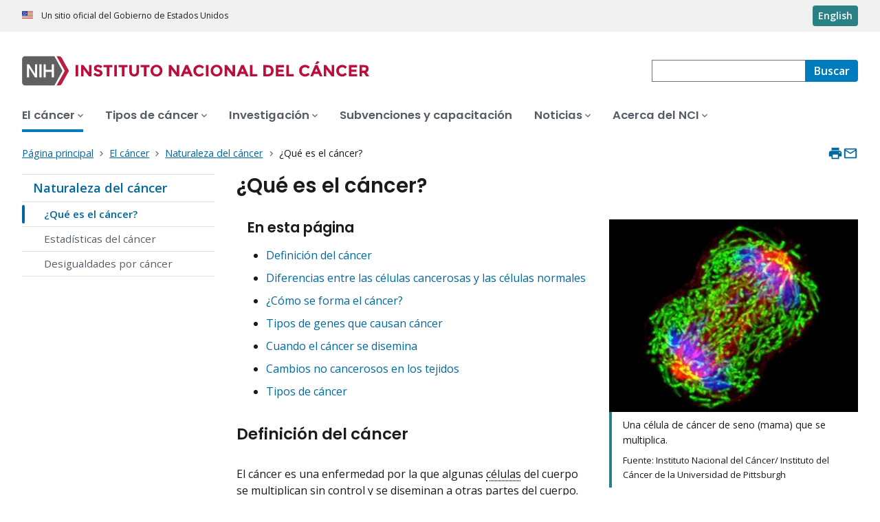

--- FILE ---
content_type: text/html; charset=UTF-8
request_url: https://www.cancer.gov/espanol/cancer/naturaleza/que-es
body_size: 18399
content:
<!DOCTYPE html>
<html lang="es" dir="ltr" prefix="og: https://ogp.me/ns#">
  <head>
    <meta http-equiv="X-UA-Compatible" content="IE=edge">
    <meta charset="utf-8" />
<script>window.CDEConfig = {
  "exitDisclaimerHref":{
    "en":"\/policies\/linking",
    "es":"\/espanol\/politicas\/enlaces"
  },
  "showFloatingDelighters":true,
  "environmentConfig":{
    
  },
  "glossaryConfig":{
    "apiServer":"https:\/\/webapis.cancer.gov\/glossary\/v1\/"
  },
  "drugDictionaryConfig":{
    "apiServer":"https:\/\/webapis.cancer.gov\/drugdictionary\/v1\/"
  },
  "ctsConfig":{
    "apiServer":"https:\/\/clinicaltrialsapi.cancer.gov\/api\/v2",
    "printApiBase":"https:\/\/www.cancer.gov\/CTS.Print",
    "zipConversionEndpoint":"\/cts_api\/zip_code_lookup"
  },
  "r4rConfig":{
    "apiServer":"https:\/\/webapis.cancer.gov\/r4r\/v1"
  },
  "general":{
    "apiServer":"https:\/\/webapis.cancer.gov",
    "mediaServer":"https:\/\/nci-media.cancer.gov"
  },
  "sitewideSearchConfig":{
    "bestBetsApiServer":"https:\/\/webapis.cancer.gov\/bestbets\/v1\/",
    "searchApiServer":"https:\/\/webapis.cancer.gov\/sitewidesearch\/v1\/"
  },
  "chartData": {
    "factBook": {
      "baseUrl": "\/about-nci\/budget\/fact-book",
      "dataType": "json"
    }
  }
};</script>
<script id="ncids-nav-info">window.ncidsNavInfo = { nav: { id: "1054380", menu_type: "section-nav"}, item_id: 1054380};</script>
<meta name="description" content="Definición de cáncer, explicación breve de cómo se origina el cáncer en las células del cuerpo, estadísticas básicas de cáncer y enlaces a otros recursos del NCI." />
<link rel="canonical" href="https://www.cancer.gov/espanol/cancer/naturaleza/que-es" />
<meta http-equiv="content-language" content="es" />
<meta name="robots" content="index" />
<meta property="og:type" content="Website" />
<meta property="og:url" content="https://www.cancer.gov/espanol/cancer/naturaleza/que-es" />
<meta property="og:title" content="¿Qué es el cáncer?" />
<meta property="og:description" content="Definición de cáncer, explicación breve de cómo se origina el cáncer en las células del cuerpo, estadísticas básicas de cáncer y enlaces a otros recursos del NCI." />
<meta property="og:image" content="https://www.cancer.gov/sites/g/files/xnrzdm211/files/styles/cgov_social_media/public/cgov_image/media_image/900/700/files/dividing-breast-cancer-cell-feature.jpg" />
<meta name="cgdp.domain" content="cgov" />
<meta name="cgdp.template" content="default" />
<meta name="dcterms.subject" content="About Cancer - Spanish" />
<meta name="dcterms.type" content="cgvArticle" />
<meta name="dcterms.coverage" content="nciglobal,ncienterprise" />
<meta name="dcterms.isPartOf" content="Understanding Cancer - Spanish" />
<meta name="dcterms.isReferencedBy" content="event1" />
<meta name="dcterms.issued" content="1980-01-01" />
<meta name="twitter:card" content="summary" />
<link rel="icon" href="https://www.cancer.gov/profiles/custom/cgov_site/themes/custom/cgov/static/images/design-elements/icons/favicons/favicon.ico" sizes="32x32"/>
<link rel="icon" href="https://www.cancer.gov/profiles/custom/cgov_site/themes/custom/cgov/static/images/design-elements/icons/favicons/favicon.svg" type="image/svg+xml"/>
<link rel="apple-touch-icon" href="https://www.cancer.gov/profiles/custom/cgov_site/themes/custom/cgov/static/images/design-elements/icons/favicons/apple-touch-icon.png"/>
<link rel="manifest" href="https://www.cancer.gov/profiles/custom/cgov_site/themes/custom/cgov/static/images/design-elements/icons/favicons/site.webmanifest"/>
<meta name="x-no-op" content="none" />
<meta name="Generator" content="Drupal 10 (https://www.drupal.org)" />
<meta name="MobileOptimized" content="width" />
<meta name="HandheldFriendly" content="true" />
<meta name="viewport" content="width=device-width, user-scalable=yes, initial-scale=1, minimum-scale=1" />
<script id="cgov-adobe-url" type="text/javascript" src="//assets.adobedtm.com/6a4249cd0a2c/949e98979342/launch-5f2a5357bf66.min.js" async="async"></script>
<script type="application/ld+json">{
    "@context": "https://schema.org",
    "@graph": [
        {
            "@type": "WebSite",
            "url": "https://www.cancer.gov"
        }
    ]
}</script>
<link rel="alternate" hreflang="en" href="https://www.cancer.gov/about-cancer/understanding/what-is-cancer" />
<link rel="alternate" hreflang="es" href="https://www.cancer.gov/espanol/cancer/naturaleza/que-es" />

    <title>¿Qué es el cáncer?</title>
    <link rel="preconnect" href="https://static.cancer.gov" />
        <link rel="preconnect" href="https://fonts.googleapis.com">
    <link rel="preconnect" href="https://fonts.gstatic.com" crossorigin>
    <link href="https://fonts.googleapis.com/css2?family=Open+Sans:ital,wght@0,300;0,400;0,600;0,700;1,300;1,400;1,600;1,700&family=Poppins:ital,wght@0,300;0,400;0,500;0,600;1,300;1,400;1,500;1,600&family=Roboto+Mono:ital,wght@0,300;0,400;0,700;1,300;1,400;1,700&display=swap" rel="stylesheet">
    <meta name="apple-mobile-web-app-title" content="Cancer.gov" />
    <meta name="application-name" content="Cancer.gov" />
    <link rel="stylesheet" media="all" href="/sites/g/files/xnrzdm211/files/css/css_3oPJG-zIYR6JZzIaW7fTBYUgOH8Rkv9TLxmCjO6TudE.css?delta=0&amp;language=es&amp;theme=ncids_trans&amp;include=eJxFyDEOwCAIAMAPGXmSQSGVRCkBHPx9x954rCl5G-_OBAMt5dWiQyhaOmoAespYXAwdH0ebAeTHcNV_6lE7fUlMphI3kjd0DP4AwzYkvQ" />
<link rel="stylesheet" media="all" href="/profiles/custom/cgov_site/themes/custom/ncids_trans/dist/css/ncids-trans-common.css?t6rz67" />
<link rel="stylesheet" media="all" href="/profiles/custom/cgov_site/themes/custom/ncids_trans/dist/css/article.css?t6rz67" />

    
  </head>
  <body class="has-translated-content">
        <a href="#main-content" class="usa-skipnav">
      Pasar al contenido principal
    </a>
    
      <div class="dialog-off-canvas-main-canvas" data-off-canvas-main-canvas>
    


  <section id="usa-banner" class="usa-banner" aria-label="Un sitio oficial del Gobierno de Estados Unidos">
  <header class="usa-banner__header">
    <div class="usa-banner__inner">
      <div class="usa-banner__header-text">
        Un sitio oficial del Gobierno de Estados Unidos
      </div>
            <a href="/about-cancer/understanding/what-is-cancer" id="lang-toggle" class="usa-button usa-banner__language-toggle" hreflang="en">English</a>
    </div>
  </header>
</section>



  <header id="nci-header" class="nci-header nci-header--megamenu" data-base-path="/espanol">
	<div class="nci-header__navbar">
		<div class="nci-logo" id="extended-mega-logo">
			<a href="/espanol">
				<picture><source media="(min-width: 1024px)" srcset="/sites/g/files/xnrzdm211/files/ncids_header/logos/Logo_NCI_Spanish.svg" />
<img src="/sites/g/files/xnrzdm211/files/ncids_header/logos/Logo_NCI_Spanish_Mobile.svg" alt="Página principal del Instituto Nacional del Cáncer" />
</picture>

			</a>
		</div>

		<div class="nci-header-nav__secondary">
			<button class="usa-button nci-header-mobilenav__open-btn">Menú</button>

							<form class="nci-header-search" method="get" action="/espanol/buscar/resultados" role="search">
					<label class="usa-sr-only" for="nci-header-search__field">
						Buscar
					</label>

																										<input class="usa-input" id="nci-header-search__field" type="search" name="swKeyword"  data-autosuggest-collection="cgov"/>
					<button class="usa-button nci-header-search__search-button" type="submit" aria-label="Buscar">
						<span class="nci-header-search__label" aria-hidden="true">Buscar</span>
						<svg class="usa-icon" xmlns="http://www.w3.org/2000/svg" role="img" viewbox="0 0 24 24" aria-hidden="true">
							<path d="M0 0h24v24H0z" fill="none"/>
							<path d="M15.5 14h-.79l-.28-.27C15.41 12.59 16 11.11 16 9.5 16 5.91 13.09 3 9.5 3S3 5.91 3 9.5 5.91 16 9.5 16c1.61 0 3.09-.59 4.23-1.57l.27.28v.79l5 4.99L20.49 19l-4.99-5zm-6 0C7.01 14 5 11.99 5 9.5S7.01 5 9.5 5 14 7.01 14 9.5 11.99 14 9.5 14z"/>
						</svg>
					</button>
				</form>
					</div>
	</div>

			<nav aria-label="Navegación primaria" class="nci-header-nav">
			<div class="nci-header-nav__inner">
				<ul class="nci-header-nav__primary">
											<li class="nci-header-nav__primary-item">
																																																										<a  href="/espanol/cancer" class="nci-header-nav__primary-link usa-current" data-menu-id="12366">
								<span>El cáncer</span>
							</a>
						</li>
											<li class="nci-header-nav__primary-item">
																																											<a  href="/espanol/tipos" class="nci-header-nav__primary-link" data-menu-id="12504">
								<span>Tipos de cáncer</span>
							</a>
						</li>
											<li class="nci-header-nav__primary-item">
																																											<a  href="/espanol/investigacion" class="nci-header-nav__primary-link" data-menu-id="912405">
								<span>Investigación</span>
							</a>
						</li>
											<li class="nci-header-nav__primary-item">
																																											<a  href="/espanol/subvenciones-capacitacion" class="nci-header-nav__primary-link" data-megamenu-disabled="true">
								<span>Subvenciones y capacitación</span>
							</a>
						</li>
											<li class="nci-header-nav__primary-item">
																																											<a  href="/espanol/noticias" class="nci-header-nav__primary-link" data-menu-id="12448">
								<span>Noticias</span>
							</a>
						</li>
											<li class="nci-header-nav__primary-item">
																																											<a  href="/espanol/instituto" class="nci-header-nav__primary-link" data-menu-id="12428">
								<span>Acerca del NCI</span>
							</a>
						</li>
									</ul>
			</div>
		</nav>
	
</header>



<div class="grid-container">
	<div class="grid-row flex-no-wrap">
		<div
			class="grid-col-10">
			    <nav class="usa-breadcrumb usa-breadcrumb--wrap" aria-label="Enlaces de ayuda a la navegación">
    <ol class="usa-breadcrumb__list">
              <li class="usa-breadcrumb__list-item">
          <a href="/espanol" class="usa-breadcrumb__link">
            <span>Página principal</span>
          </a>
        </li>
              <li class="usa-breadcrumb__list-item">
          <a href="/espanol/cancer" class="usa-breadcrumb__link">
            <span>El cáncer</span>
          </a>
        </li>
              <li class="usa-breadcrumb__list-item">
          <a href="/espanol/cancer/naturaleza" class="usa-breadcrumb__link">
            <span>Naturaleza del cáncer</span>
          </a>
        </li>
                    <li class="usa-breadcrumb__list-item usa-current" aria-current="page">
          <span>¿Qué es el cáncer?</span>
        </li>
          </ol>
  </nav>


		</div>
		

      


<section  class="cgdp-page-options cgdp-page-options--top" aria-label="Opciones de la página al inicio">
  <button class="usa-button usa-button--unstyled" onclick="window.print()">
    <svg xmlns="http://www.w3.org/2000/svg" height="24" viewBox="0 0 24 24" width="24" class="usa-icon" role="img" aria-hidden="true" focusable="false">
      <path d="M0 0h24v24H0z" fill="none"/>
      <path d="M19 8H5c-1.66 0-3 1.34-3 3v6h4v4h12v-4h4v-6c0-1.66-1.34-3-3-3zm-3 11H8v-5h8v5zm3-7c-.55 0-1-.45-1-1s.45-1 1-1 1 .45 1 1-.45 1-1 1zm-1-9H6v4h12V3z"/>
    </svg>
    <span class="usa-sr-only">
      Imprimir    </span>
  </button>
  <a class="usa-button usa-button--unstyled" href="mailto:?subject=Información del portal de Internet del Instituto Nacional del Cáncer &body=Encontré esta información en cancer.gov/espanol y quiero compartirla contigo: https://www.cancer.gov/espanol/cancer/naturaleza/que-es %0D%0A%0D%0A El sitio web del Instituto Nacional del Cáncer (NCI), www.cancer.gov/espanol, provee información precisa, al día y completa de la dependencia principal del gobierno de EE. UU. sobre investigación de cáncer. Si tiene preguntas o necesita más información, le invitamos a que se comunique en español con el servicio de mensajería instantánea LiveHelp del NCI en https://livehelp-es.cancer.gov, o llame el Centro de Contacto del NCI al 1-800-422-6237 (1-800-4-CANCER) sin cargos en los Estados Unidos.">
    <svg xmlns="http://www.w3.org/2000/svg" height="24" viewBox="0 0 24 24" width="24" class="usa-icon" role="img" aria-hidden="true" focusable="false">
        <path d="M0 0h24v24H0z" fill="none"/>
        <path d="M20 4H4c-1.1 0-1.99.9-1.99 2L2 18c0 1.1.9 2 2 2h16c1.1 0 2-.9 2-2V6c0-1.1-.9-2-2-2zm0 14H4V8l8 5 8-5v10zm-8-7L4 6h16l-8 5z"/>
    </svg>
    <span class="usa-sr-only">
      Enviar por correo electrónico    </span>
  </a>
</section>

	</div>
</div>

<div id="page" class="grid-container">
	<div class="grid-row grid-gap">
		  <!-- SECTION NAVIGATION -->
  <div class="desktop:grid-col-3 nci-no-print">
    



  <nav aria-label="Navegación secundaria">
    <ul class="usa-sidenav">
             
        
  <li class="usa-sidenav__item">
    <a  href="/espanol/cancer/naturaleza" data-menu-id="1054380" class="usa-current usa-current--nci-ancestor">Naturaleza del cáncer</a>
          <ul class="usa-sidenav__sublist">
                         
        
  <li class="usa-sidenav__item">
    <a  href="/espanol/cancer/naturaleza/que-es" data-menu-id="12400" class="usa-current" aria-current="page">¿Qué es el cáncer?</a>
    
  </li>

  
                              <li class="usa-sidenav__item">
    <a  href="/espanol/cancer/naturaleza/estadisticas" data-menu-id="962857">Estadísticas del cáncer</a>
  </li>

  
                              <li class="usa-sidenav__item">
    <a  href="/espanol/cancer/naturaleza/desigualdades" data-menu-id="1111289">Desigualdades por cáncer</a>
  </li>

  
              </ul>
    
  </li>

  
    </ul>
  </nav>

  </div>

		<div class="desktop:grid-col-9">
			<main class="cgdp-main-content" id="main-content">
				  
<!-- ********************************* BEGIN Page Content ********************************** -->
<article>
	<h1 class="nci-heading-h1">
		¿Qué es el cáncer?
	</h1>
	<div class="cgdp-inner-content-area">
		<div class="cgdp-field-image-article">
      

<div class="cgdp-image">
  <figure>
                <img loading="lazy" src="/sites/g/files/xnrzdm211/files/styles/cgov_article/public/cgov_image/media_image/900/700/files/dividing-breast-cancer-cell-feature.jpg?h=73908a78&amp;itok=iwNPR_Pl" width="398" height="308" alt="Una célula de cáncer de seno (mama) que se multiplica." />




              <figcaption class="cgdp-image__caption">
        <div class="cgdp-image__caption-text">
          <p>Una célula de cáncer de seno (mama) que se multiplica.</p>
        </div>
                  <p class="cgdp-image__credit">Fuente: Instituto Nacional del Cáncer/ Instituto del Cáncer de la Universidad de Pittsburgh</p>
              </figcaption>
      </figure>
  </div>


  </div>

		
        <nav
    class="cgdp-on-this-page" role="navigation">
        <h2 class="cgdp-on-this-page__header">En esta página</h2>
    <ul>
                        <li>
            <a
              href="#definicion-del-cancer">
              <p>Definición del cáncer</p></a>
          </li>
                                <li>
            <a
              href="#diferencias-entre-las-celulas-cancerosas-y-las-celulas-normales">
              <p>Diferencias entre las células cancerosas y las células normales</p></a>
          </li>
                                <li>
            <a
              href="#como-se-forma-el-cancer">
              <p>¿Cómo se forma el cáncer?</p></a>
          </li>
                                <li>
            <a
              href="#tipos-de-genes-que-causan-cancer">
              <p>Tipos de genes que causan cáncer</p></a>
          </li>
                                <li>
            <a
              href="#cuando-el-cancer-se-disemina">
              <p>Cuando el cáncer se disemina</p></a>
          </li>
                                <li>
            <a
              href="#cambios-no-cancerosos-en-los-tejidos">
              <p>Cambios no cancerosos en los tejidos</p></a>
          </li>
                                <li>
            <a
              href="#tipos-de-cancer">
              <p>Tipos de cáncer</p></a>
          </li>
                  </ul>
  </nav>

  <div class="cgdpl">
  <div class="contentzone">
    <div id="cgvBody">
      <div  class="cgdp-article-body cgdp-article-body--multiple">
                  
<section >
                    <h2 id="definicion-del-cancer">
      <p>Definición del cáncer</p>
</h2>
      <p>El cáncer es una enfermedad por la que algunas <a data-gloss-id="46476" data-gloss-dictionary="Cancer.gov" data-gloss-audience="Patient" data-gloss-lang="es" href="/espanol/publicaciones/diccionarios/diccionario-cancer/def/46476" class="definition">células</a> del cuerpo se multiplican sin control y se diseminan a otras partes del cuerpo.&nbsp;</p><p>Es posible que el cáncer comience en cualquier parte del cuerpo humano, formado por billones de células. En condiciones normales, las células humanas se forman y se multiplican (mediante un proceso que se llama división celular) para formar células nuevas a medida que el cuerpo las necesita. Cuando las células envejecen o se dañan, mueren y las células nuevas las reemplazan.</p><p>A veces el proceso no sigue este orden y las células anormales o células dañadas se forman y se multiplican cuando no deberían. Estas células tal vez formen tumores, que son bultos de tejido. Los tumores son cancerosos (<a data-gloss-id="45772" data-gloss-dictionary="Cancer.gov" data-gloss-audience="Patient" data-gloss-lang="es" href="/espanol/publicaciones/diccionarios/diccionario-cancer/def/45772" class="definition">malignos</a>) o no cancerosos (<a data-gloss-id="45614" data-gloss-dictionary="Cancer.gov" data-gloss-audience="Patient" data-gloss-lang="es" href="/espanol/publicaciones/diccionarios/diccionario-cancer/def/45614" class="definition">benignos</a>).&nbsp;</p><p>Los tumores cancerosos se diseminan (o invaden) los tejidos cercanos. También podrían viajar más lejos a otras partes del cuerpo y formar tumores, un proceso que se llama <a data-gloss-id="46710" data-gloss-dictionary="Cancer.gov" data-gloss-audience="Patient" data-gloss-lang="es" href="/espanol/publicaciones/diccionarios/diccionario-cancer/def/46710" class="definition">metástasis</a>. Los tumores cancerosos también se llaman tumores malignos. Hay muchos tipos de cáncer que forman tumores sólidos. Pero los cánceres de la sangre, como la <a data-gloss-id="45343" data-gloss-dictionary="Cancer.gov" data-gloss-audience="Patient" data-gloss-lang="es" href="/espanol/publicaciones/diccionarios/diccionario-cancer/def/45343" class="definition">leucemia</a>, en general no forman tumores sólidos.</p><p>Los tumores benignos no se diseminan a los tejidos cercanos. Cuando se extirpan los tumores benignos, no suelen volver, mientras que los tumores cancerosos a veces vuelven. Pero los tumores benignos a veces son bastante grandes. Algunos podrían causar síntomas graves o poner en peligro la vida de la persona, como los tumores benignos en el cerebro o el encéfalo.</p>
  </section>

                  
<section >
                    <h2 id="diferencias-entre-las-celulas-cancerosas-y-las-celulas-normales">
      <p>Diferencias entre las células cancerosas y las células normales</p>
</h2>
      <p>Las células cancerosas son muy distintas de las células normales. Por ejemplo:</p><ul><li>Las células cancerosas se originan sin recibir señales de que se deben formar. Las células normales solo se forman cuando reciben estas señales.</li><li>Las células cancerosas no hacen caso a las señales que indican a las células que dejen de multiplicarse o que deben destruirse. Este proceso se llama <a data-gloss-id="407582" data-gloss-dictionary="Cancer.gov" data-gloss-audience="Patient" data-gloss-lang="es" href="/espanol/publicaciones/diccionarios/diccionario-cancer/def/407582" class="definition">muerte celular programada</a> o <a data-gloss-id="46524" data-gloss-dictionary="Cancer.gov" data-gloss-audience="Patient" data-gloss-lang="es" href="/espanol/publicaciones/diccionarios/diccionario-cancer/def/46524" class="definition">apoptosis</a>.</li><li>Las células cancerosas invaden áreas cercanas y se diseminan a otras áreas del cuerpo. Las células normales dejan de multiplicarse cuando se encuentran con otras células, y la mayoría de las células normales no se mueven a otras partes del cuerpo.</li><li>Las células cancerosas hacen que los vasos sanguíneos crezcan en dirección a los tumores. &nbsp;Estos vasos sanguíneos llevan oxígeno y nutrientes a los tumores y quitan los productos de desecho de los tumores.</li><li>Las células cancerosas se esconden del <a data-gloss-id="46356" data-gloss-dictionary="Cancer.gov" data-gloss-audience="Patient" data-gloss-lang="es" href="/espanol/publicaciones/diccionarios/diccionario-cancer/def/46356" class="definition">sistema inmunitario</a>. El sistema inmunitario suele destruir las células dañadas o anormales.</li><li>Las células cancerosas engañan al sistema inmunitario para seguir vivas y multiplicarse. Algunas células cancerosas incluso logran que las <a data-gloss-id="797381" data-gloss-dictionary="Cancer.gov" data-gloss-audience="Patient" data-gloss-lang="es" href="/espanol/publicaciones/diccionarios/diccionario-cancer/def/797381" class="definition">células inmunitarias</a> protejan el tumor en vez de atacarlo.</li><li>Las células cancerosas incorporan numerosos cambios en los <a data-gloss-id="46470" data-gloss-dictionary="Cancer.gov" data-gloss-audience="Patient" data-gloss-lang="es" href="/espanol/publicaciones/diccionarios/diccionario-cancer/def/46470" class="definition">cromosomas</a>, como partes del cromosoma que se repiten o faltan. Algunas células cancerosos tienen el doble de cromosomas normales.</li><li>Las células cancerosas dependen de nutrientes que son distintos a los que necesitan las células normales. Además, algunas células cancerosas crean energía de los nutrientes de formas diferentes a las que usan la mayoría de las células normales. Esto permite que se multipliquen mucho más rápido.&nbsp;</li></ul><p>Muchas veces, las células cancerosas necesitan muchísimo de estos comportamientos anormales que no pueden sobrevivir sin estos. Por eso los investigadores aprovechan para idear terapias que apuntan a las características anormales de las células cancerosas. Por ejemplo, algunas terapias de cáncer <a href="/espanol/cancer/tratamiento/tipos/inmunoterapia/hoja-informativa-inhibidores-angiogenesis" data-entity-type="node" data-entity-uuid="6e102f34-4a6e-4e03-9915-347cefb96a2f" data-entity-substitution="canonical">evitan que los vasos sanguíneos crezcan en dirección a los tumores</a>, y esto evita que el tumor consiga los nutrientes que necesita. &nbsp;</p><div class="grid-container"><div class="grid-row grid-gap"><div class="tablet:grid-col"><div data-entity-type="media" data-entity-uuid="70d187aa-5847-481c-b5f6-c6e35e76ccbe" data-embed-button="cgov_image_button" data-entity-embed-display="view_mode:media.image_display_article_full" data-entity-embed-display-settings="[]" data-langcode="es" class="embedded-entity">
  
<div class="cgdp-image">
  <figure>
                <img loading="lazy" src="/sites/g/files/xnrzdm211/files/styles/cgov_article/public/cgov_contextual_image/2025-07/1%20Que%CC%81%20es%20el%20ca%CC%81ncer.jpg?itok=VzcX_w5W" width="721" height="541" alt>




              <figcaption class="cgdp-image__caption">
        <div class="cgdp-image__caption-text">
          <p>El cáncer es una enfermedad que se presenta cuando las células se multiplican sin control y se diseminan a los tejidos que las rodean.</p>
        </div>
              </figcaption>
      </figure>
      <div class="cgdp-image__enlarge">
      <svg class="usa-icon" id="zoom_in" viewBox="0 0 24 24">
        <path d="M15.5 14h-.79l-.28-.27A6.471 6.471 0 0 0 16 9.5 6.5 6.5 0 1 0 9.5 16c1.61 0 3.09-.59 4.23-1.57l.27.28v.79l5 4.99L20.49 19l-4.99-5zm-6 0C7.01 14 5 11.99 5 9.5S7.01 5 9.5 5 14 7.01 14 9.5 11.99 14 9.5 14z" />
        <path d="M12 10h-2v2H9v-2H7V9h2V7h1v2h2v1z" />
      </svg>
      <a href="/sites/g/files/xnrzdm211/files/styles/cgov_enlarged/public/cgov_contextual_image/2025-07/1%20Que%CC%81%20es%20el%20ca%CC%81ncer.jpg?itok=QWtcwisC" class="usa-link" target="_blank">
      Ampliar imagen
      </a>
    </div>
  </div>

</div>
</div><div class="tablet:grid-col"><div data-entity-type="media" data-entity-uuid="c53f890d-7a6b-4717-9285-dddbec18471f" data-embed-button="cgov_image_button" data-entity-embed-display="view_mode:media.image_display_article_full" data-entity-embed-display-settings="[]" data-langcode="es" class="embedded-entity">
  
<div class="cgdp-image">
  <figure>
                <img loading="lazy" src="/sites/g/files/xnrzdm211/files/styles/cgov_article/public/cgov_contextual_image/2025-07/6%20Que%CC%81%20es%20el%20ca%CC%81ncer.jpg?itok=oxV8SKxs" width="721" height="541" alt>




              <figcaption class="cgdp-image__caption">
        <div class="cgdp-image__caption-text">
          <p>Las células del sistema inmunitario detectan y atacan las células cancerosas. Pero algunas células cancerosas evitan que las detecten o resisten el ataque. Algunos tratamientos del cáncer ayudan a que el sistema inmunitario detecte mejor las células cancerosas y las destruya.</p>
        </div>
              </figcaption>
      </figure>
      <div class="cgdp-image__enlarge">
      <svg class="usa-icon" id="zoom_in" viewBox="0 0 24 24">
        <path d="M15.5 14h-.79l-.28-.27A6.471 6.471 0 0 0 16 9.5 6.5 6.5 0 1 0 9.5 16c1.61 0 3.09-.59 4.23-1.57l.27.28v.79l5 4.99L20.49 19l-4.99-5zm-6 0C7.01 14 5 11.99 5 9.5S7.01 5 9.5 5 14 7.01 14 9.5 11.99 14 9.5 14z" />
        <path d="M12 10h-2v2H9v-2H7V9h2V7h1v2h2v1z" />
      </svg>
      <a href="/sites/g/files/xnrzdm211/files/styles/cgov_enlarged/public/cgov_contextual_image/2025-07/6%20Que%CC%81%20es%20el%20ca%CC%81ncer.jpg?itok=2EU254XY" class="usa-link" target="_blank">
      Ampliar imagen
      </a>
    </div>
  </div>

</div>
</div></div></div>
  </section>

                  
<section >
                    <h2 id="como-se-forma-el-cancer">
      <p>¿Cómo se forma el cáncer?</p>
</h2>
      <p>El cáncer es una enfermedad genética. Los cambios en los <a data-gloss-id="45693" data-gloss-dictionary="Cancer.gov" data-gloss-audience="Patient" data-gloss-lang="es" href="/espanol/publicaciones/diccionarios/diccionario-cancer/def/45693" class="definition">genes</a> que controlan el funcionamiento de las células, en especial, cómo se forman y multiplican, causan el cáncer.<br>Los cambios genéticos que causan cáncer se producen por estos motivos:</p><ul><li>Errores que ocurren cuando las células se multiplican.</li><li>Daños en el <a data-gloss-id="44393" data-gloss-dictionary="Cancer.gov" data-gloss-audience="Patient" data-gloss-lang="es" href="/espanol/publicaciones/diccionarios/diccionario-cancer/def/44393" class="definition">ácido desoxirribonucleico</a> (<a data-gloss-id="45671" data-gloss-dictionary="Cancer.gov" data-gloss-audience="Patient" data-gloss-lang="es" href="/espanol/publicaciones/diccionarios/diccionario-cancer/def/45671" class="definition">ADN</a>) por sustancias perjudiciales en el medio ambiente, como las sustancias químicas en el humo del tabaco y los rayos <a data-gloss-id="45934" data-gloss-dictionary="Cancer.gov" data-gloss-audience="Patient" data-gloss-lang="es" href="/espanol/publicaciones/diccionarios/diccionario-cancer/def/45934" class="definition">ultravioleta</a> del sol. Para obtener más información, consulte la sección <a href="/espanol/cancer/causas-prevencion" data-entity-type="node" data-entity-uuid="f5e127e6-3ad6-41be-b23d-df254ea79ee9" data-entity-substitution="canonical">Causas y prevención</a>.</li><li>Se pasan por <a data-gloss-id="640043" data-gloss-dictionary="Cancer.gov" data-gloss-audience="Patient" data-gloss-lang="es" href="/espanol/publicaciones/diccionarios/diccionario-cancer/def/640043" class="definition">herencia</a> de padres a hijos.&nbsp;</li></ul><p>En general, el cuerpo elimina células con daños en el ADN antes de que se vuelvan cancerosas. Pero la capacidad del cuerpo disminuye a medida que las personas envejecen. Por eso el riesgo de cáncer aumenta con la edad.<br>El cáncer de cada persona es una combinación única de cambios genéticos. A medida que el cáncer sigue creciendo, ocurren otros cambios. Incluso dentro del mismo tumor, es posible que las diversas células tengan cambios genéticos distintos.</p><div class="grid-container"><div class="grid-row grid-gap"><div class="tablet:grid-col"><div data-entity-type="media" data-entity-uuid="beeb7e19-13ab-4480-b83b-8d1499ce2bf4" data-embed-button="cgov_image_button" data-entity-embed-display="view_mode:media.image_display_article_full" data-entity-embed-display-settings="[]" data-langcode="es" class="embedded-entity">
  
<div class="cgdp-image">
  <figure>
                <img loading="lazy" src="/sites/g/files/xnrzdm211/files/styles/cgov_article/public/cgov_image/media_image/900/500/files/spanish-DNA-structure-enlarge.jpg?h=3a0c34ca&amp;itok=gF-K_c8D" width="970" height="728" alt>




              <div class="cgdp-image__caption">
        <p class="cgdp-image__credit">Fuente: © Terese Winslow</p>
      </div>
      </figure>
      <div class="cgdp-image__enlarge">
      <svg class="usa-icon" id="zoom_in" viewBox="0 0 24 24">
        <path d="M15.5 14h-.79l-.28-.27A6.471 6.471 0 0 0 16 9.5 6.5 6.5 0 1 0 9.5 16c1.61 0 3.09-.59 4.23-1.57l.27.28v.79l5 4.99L20.49 19l-4.99-5zm-6 0C7.01 14 5 11.99 5 9.5S7.01 5 9.5 5 14 7.01 14 9.5 11.99 14 9.5 14z" />
        <path d="M12 10h-2v2H9v-2H7V9h2V7h1v2h2v1z" />
      </svg>
      <a href="/sites/g/files/xnrzdm211/files/styles/cgov_enlarged/public/cgov_image/media_image/900/500/files/spanish-DNA-structure-enlarge.jpg?h=3a0c34ca&amp;itok=iIJm6iF5" class="usa-link" target="_blank">
      Ampliar imagen
      </a>
    </div>
  </div>

</div>
</div><div class="tablet:grid-col"><div data-entity-type="media" data-entity-uuid="c59773ff-1acc-4865-b535-c6952de28794" data-embed-button="cgov_image_button" data-entity-embed-display="view_mode:media.image_display_article_full" data-entity-embed-display-settings="[]" data-langcode="es" class="embedded-entity">
  
<div class="cgdp-image">
  <figure>
                <img loading="lazy" src="/sites/g/files/xnrzdm211/files/styles/cgov_article/public/cgov_contextual_image/2025-07/2%20Que%CC%81%20es%20el%20ca%CC%81ncer.jpg?itok=xdapPDjS" width="721" height="541" alt>




              <figcaption class="cgdp-image__caption">
        <div class="cgdp-image__caption-text">
          <p>Los cambios en el ADN (ácido desoxirribonucleico) causan el cáncer. La mayoría de estos cambios que causan cáncer ocurren en los genes, que son trozos del ADN. Estos cambios también se llaman cambios genéticos.</p>
        </div>
              </figcaption>
      </figure>
      <div class="cgdp-image__enlarge">
      <svg class="usa-icon" id="zoom_in" viewBox="0 0 24 24">
        <path d="M15.5 14h-.79l-.28-.27A6.471 6.471 0 0 0 16 9.5 6.5 6.5 0 1 0 9.5 16c1.61 0 3.09-.59 4.23-1.57l.27.28v.79l5 4.99L20.49 19l-4.99-5zm-6 0C7.01 14 5 11.99 5 9.5S7.01 5 9.5 5 14 7.01 14 9.5 11.99 14 9.5 14z" />
        <path d="M12 10h-2v2H9v-2H7V9h2V7h1v2h2v1z" />
      </svg>
      <a href="/sites/g/files/xnrzdm211/files/styles/cgov_enlarged/public/cgov_contextual_image/2025-07/2%20Que%CC%81%20es%20el%20ca%CC%81ncer.jpg?itok=4DGv8jGh" class="usa-link" target="_blank">
      Ampliar imagen
      </a>
    </div>
  </div>

</div>
</div></div></div><div class="grid-container"><div class="grid-row grid-gap"><div class="tablet:grid-col"><div data-entity-type="media" data-entity-uuid="f92cc8e0-6342-445a-98cf-16f19f95893a" data-embed-button="cgov_image_button" data-entity-embed-display="view_mode:media.image_display_article_full" data-entity-embed-display-settings="[]" data-langcode="es" class="embedded-entity">
  
<div class="cgdp-image">
  <figure>
                <img loading="lazy" src="/sites/g/files/xnrzdm211/files/styles/cgov_article/public/cgov_contextual_image/2025-07/8%20Que%CC%81%20es%20el%20ca%CC%81ncer.jpg?itok=Dgc2Ntx7" width="721" height="541" alt>




              <figcaption class="cgdp-image__caption">
        <div class="cgdp-image__caption-text">
          <p>Los cambios genéticos que causan cáncer son hereditarios o surgen de la exposición ambiental. Los cambios genéticos también ocurren si hay errores cuando las células se dividen</p>
        </div>
                  <p class="cgdp-image__credit">Fuente: Instituto Nacional del Cáncer</p>
              </figcaption>
      </figure>
      <div class="cgdp-image__enlarge">
      <svg class="usa-icon" id="zoom_in" viewBox="0 0 24 24">
        <path d="M15.5 14h-.79l-.28-.27A6.471 6.471 0 0 0 16 9.5 6.5 6.5 0 1 0 9.5 16c1.61 0 3.09-.59 4.23-1.57l.27.28v.79l5 4.99L20.49 19l-4.99-5zm-6 0C7.01 14 5 11.99 5 9.5S7.01 5 9.5 5 14 7.01 14 9.5 11.99 14 9.5 14z" />
        <path d="M12 10h-2v2H9v-2H7V9h2V7h1v2h2v1z" />
      </svg>
      <a href="/sites/g/files/xnrzdm211/files/styles/cgov_enlarged/public/cgov_contextual_image/2025-07/8%20Que%CC%81%20es%20el%20ca%CC%81ncer.jpg?itok=SAd7TrL_" class="usa-link" target="_blank">
      Ampliar imagen
      </a>
    </div>
  </div>

</div>
</div><div class="tablet:grid-col"><div data-entity-type="media" data-entity-uuid="e7c8be0e-07b2-433c-aca8-61a0c9f0df02" data-embed-button="cgov_image_button" data-entity-embed-display="view_mode:media.image_display_article_full" data-entity-embed-display-settings="[]" data-langcode="es" class="embedded-entity">
  
<div class="cgdp-image">
  <figure>
                <img loading="lazy" src="/sites/g/files/xnrzdm211/files/styles/cgov_article/public/cgov_contextual_image/2025-07/9%20Que%CC%81%20es%20el%20ca%CC%81ncer.jpg?itok=fyGC1GY0" width="721" height="541" alt>




              <figcaption class="cgdp-image__caption">
        <div class="cgdp-image__caption-text">
          <p>En la mayoría de los casos, los cambios genéticos que causan cáncer se acumulan de forma lenta al envejecer. El riesgo de cáncer aumenta con la edad avanzada.</p>
        </div>
              </figcaption>
      </figure>
      <div class="cgdp-image__enlarge">
      <svg class="usa-icon" id="zoom_in" viewBox="0 0 24 24">
        <path d="M15.5 14h-.79l-.28-.27A6.471 6.471 0 0 0 16 9.5 6.5 6.5 0 1 0 9.5 16c1.61 0 3.09-.59 4.23-1.57l.27.28v.79l5 4.99L20.49 19l-4.99-5zm-6 0C7.01 14 5 11.99 5 9.5S7.01 5 9.5 5 14 7.01 14 9.5 11.99 14 9.5 14z" />
        <path d="M12 10h-2v2H9v-2H7V9h2V7h1v2h2v1z" />
      </svg>
      <a href="/sites/g/files/xnrzdm211/files/styles/cgov_enlarged/public/cgov_contextual_image/2025-07/9%20Que%CC%81%20es%20el%20ca%CC%81ncer.jpg?itok=CMDuD_dm" class="usa-link" target="_blank">
      Ampliar imagen
      </a>
    </div>
  </div>

</div>
</div></div></div>
  </section>

                  
<section >
                    <h2 id="tipos-de-genes-que-causan-cancer">
      <p>Tipos de genes que causan cáncer</p>
</h2>
      <div data-entity-type="media" data-entity-uuid="166887cf-2a4d-4307-b052-b72ebc1b58e1" data-embed-button="cgov_image_button" data-entity-embed-display="view_mode:media.image_display_article_medium" data-entity-embed-display-settings="[]" class="align-right embedded-entity" data-langcode="es">
  
<div class="cgdp-image">
  <figure>
                <img loading="lazy" src="/sites/g/files/xnrzdm211/files/styles/cgov_article/public/cgov_contextual_image/2025-07/3%20Que%CC%81%20es%20el%20ca%CC%81ncer.jpg?itok=Zv9I60Yn" width="721" height="541" alt>




              <figcaption class="cgdp-image__caption">
        <div class="cgdp-image__caption-text">
          <p>Un cambio en el ADN hace que los genes que participan en el desarrollo normal de las células se conviertan en oncogenes. Los genes normales se controlan solos, pero los oncogenes hacen que las células se multipliquen sin control.</p>
        </div>
              </figcaption>
      </figure>
      <div class="cgdp-image__enlarge">
      <svg class="usa-icon" id="zoom_in" viewBox="0 0 24 24">
        <path d="M15.5 14h-.79l-.28-.27A6.471 6.471 0 0 0 16 9.5 6.5 6.5 0 1 0 9.5 16c1.61 0 3.09-.59 4.23-1.57l.27.28v.79l5 4.99L20.49 19l-4.99-5zm-6 0C7.01 14 5 11.99 5 9.5S7.01 5 9.5 5 14 7.01 14 9.5 11.99 14 9.5 14z" />
        <path d="M12 10h-2v2H9v-2H7V9h2V7h1v2h2v1z" />
      </svg>
      <a href="/sites/g/files/xnrzdm211/files/styles/cgov_enlarged/public/cgov_contextual_image/2025-07/3%20Que%CC%81%20es%20el%20ca%CC%81ncer.jpg?itok=g-rbZNse" class="usa-link" target="_blank">
      Ampliar imagen
      </a>
    </div>
  </div>

</div>
<p>Los cambios genéticos que contribuyen al cáncer suelen afectar a tres tipos principales de genes: <a data-gloss-id="641134" data-gloss-dictionary="Cancer.gov" data-gloss-audience="Patient" data-gloss-lang="es" href="/espanol/publicaciones/diccionarios/diccionario-cancer/def/641134" class="definition">protooncogén</a>, <a data-gloss-id="46657" data-gloss-dictionary="Cancer.gov" data-gloss-audience="Patient" data-gloss-lang="es" href="/espanol/publicaciones/diccionarios/diccionario-cancer/def/46657" class="definition">gen supresor de tumoral</a> y gen de reparación de ADN. Estos cambios a veces se llaman “oncoiniciadores”.</p><p>Los protooncogenes participan en la formación y multiplicación normal de las células. Pero cuando hay ciertos cambios en estos genes o hay más actividad de la normal, podrían convertirse en genes que causan cáncer, llamados oncogenes. Esto hace que las células se multipliquen y sobrevivan en casos en los que no deberían.</p><p>Los genes supresores tumorales también controlan la formación y multiplicación de las células. Las células con ciertos cambios en los genes supresores tumorales podrían multiplicarse sin control.</p><p>Los genes de reparación de ADN arreglan el ADN dañado. Las células con <a data-gloss-id="46063" data-gloss-dictionary="Cancer.gov" data-gloss-audience="Patient" data-gloss-lang="es" href="/espanol/publicaciones/diccionarios/diccionario-cancer/def/46063" class="definition">mutaciones</a> en estos genes tienden a presentar más mutaciones en otros genes y cambios en los cromosomas (como trozos de cromosoma repetidos o faltantes). Cuando se juntan ambos tipos de mutaciones, es posible que las células se vuelvan cancerosas.</p><p>Al aprender más sobre los cambios moleculares que llevan al cáncer, los científicos descubrieron que algunas mutaciones son más comunes en numerosos tipos de cáncer. Ahora hay muchos tratamientos de cáncer <a href="/espanol/cancer/tratamiento/tipos/terapia-dirigida" data-entity-type="node" data-entity-uuid="b96ba2a5-e27b-4358-991e-db168c8e1c04" data-entity-substitution="canonical">dirigidos a mutaciones específicas presentes en los cánceres</a>. Es posible usar algunos de estos tratamientos dirigidos en cualquier persona con cáncer que tenga la mutación específica, <a href="/espanol/noticias/temas-y-relatos-blog/2020/aprobacion-fda-pembrolizumab-tmb-pruebas-genomicas" data-entity-type="node" data-entity-uuid="2a36dff7-4931-4dff-a452-6f22c87d73cd" data-entity-substitution="canonical">sin importar en qué parte del cuerpo se inició el cáncer</a>.</p><div class="grid-container"><div class="grid-row grid-gap"><div class="tablet:grid-col"><div data-entity-type="media" data-entity-uuid="72f824a2-0903-4a45-806a-48cffba3290f" data-embed-button="cgov_image_button" data-entity-embed-display="view_mode:media.image_display_article_full" data-entity-embed-display-settings="[]" data-langcode="es" class="embedded-entity">
  
<div class="cgdp-image">
  <figure>
                <img loading="lazy" src="/sites/g/files/xnrzdm211/files/styles/cgov_article/public/cgov_contextual_image/2025-07/4%20Que%CC%81%20es%20el%20ca%CC%81ncer_0.jpg?itok=NO9i1SHm" width="721" height="541" alt>




              <figcaption class="cgdp-image__caption">
        <div class="cgdp-image__caption-text">
          <p>En las células normales, los genes supresores de tumores evitan el cáncer al demorar o frenar la multiplicación de las células. A veces los cambios en el ADN inactivan los genes supresores de tumores y esto causa la multiplicación sin control de las células y cáncer.</p>
        </div>
              </figcaption>
      </figure>
      <div class="cgdp-image__enlarge">
      <svg class="usa-icon" id="zoom_in" viewBox="0 0 24 24">
        <path d="M15.5 14h-.79l-.28-.27A6.471 6.471 0 0 0 16 9.5 6.5 6.5 0 1 0 9.5 16c1.61 0 3.09-.59 4.23-1.57l.27.28v.79l5 4.99L20.49 19l-4.99-5zm-6 0C7.01 14 5 11.99 5 9.5S7.01 5 9.5 5 14 7.01 14 9.5 11.99 14 9.5 14z" />
        <path d="M12 10h-2v2H9v-2H7V9h2V7h1v2h2v1z" />
      </svg>
      <a href="/sites/g/files/xnrzdm211/files/styles/cgov_enlarged/public/cgov_contextual_image/2025-07/4%20Que%CC%81%20es%20el%20ca%CC%81ncer_0.jpg?itok=h7SRU7dA" class="usa-link" target="_blank">
      Ampliar imagen
      </a>
    </div>
  </div>

</div>
</div><div class="tablet:grid-col"><div data-entity-type="media" data-entity-uuid="a84ab112-6ab8-4cc4-b077-cda1b7106eda" data-embed-button="cgov_image_button" data-entity-embed-display="view_mode:media.image_display_article_full" data-entity-embed-display-settings="[]" data-langcode="es" class="embedded-entity">
  
<div class="cgdp-image">
  <figure>
                <img loading="lazy" src="/sites/g/files/xnrzdm211/files/styles/cgov_article/public/cgov_contextual_image/2025-07/7%20Que%CC%81%20es%20el%20ca%CC%81ncer.jpg?itok=8h0Uz-qY" width="721" height="541" alt>




              <figcaption class="cgdp-image__caption">
        <div class="cgdp-image__caption-text">
          <p>El cáncer de cada persona es una combinación única de cambios genéticos. Ciertos cambios genéticos hacen que sea más o menos &nbsp;probable que el cáncer de la persona responda a determinados tratamientos.</p>
        </div>
              </figcaption>
      </figure>
      <div class="cgdp-image__enlarge">
      <svg class="usa-icon" id="zoom_in" viewBox="0 0 24 24">
        <path d="M15.5 14h-.79l-.28-.27A6.471 6.471 0 0 0 16 9.5 6.5 6.5 0 1 0 9.5 16c1.61 0 3.09-.59 4.23-1.57l.27.28v.79l5 4.99L20.49 19l-4.99-5zm-6 0C7.01 14 5 11.99 5 9.5S7.01 5 9.5 5 14 7.01 14 9.5 11.99 14 9.5 14z" />
        <path d="M12 10h-2v2H9v-2H7V9h2V7h1v2h2v1z" />
      </svg>
      <a href="/sites/g/files/xnrzdm211/files/styles/cgov_enlarged/public/cgov_contextual_image/2025-07/7%20Que%CC%81%20es%20el%20ca%CC%81ncer.jpg?itok=-IyPn4-v" class="usa-link" target="_blank">
      Ampliar imagen
      </a>
    </div>
  </div>

</div>
</div></div></div>
  </section>

                  
<section >
                    <h2 id="cuando-el-cancer-se-disemina">
      <p>Cuando el cáncer se disemina</p>
</h2>
      <div data-langcode="es" data-entity-type="media" data-entity-uuid="42ed0373-4403-400d-ba13-edea821a69ef" data-embed-button="cgov_image_button" data-entity-embed-display="view_mode:media.image_display_article_medium" data-entity-embed-display-settings="[]" class="align-right embedded-entity">
  
<div class="cgdp-image">
  <figure>
                <img loading="lazy" longdesc="/espanol/media/952716/long-description" src="/sites/g/files/xnrzdm211/files/styles/cgov_article/public/cgov_contextual_image/900/700/files/metastasis-spanish-enlarge.jpg?itok=Hi8RFKB8" width="970" height="788" alt>




              <figcaption class="cgdp-image__caption">
        <div class="cgdp-image__caption-text">
          <p>En la metástasis, las células cancerosas se separan del sitio donde se originaron y forman tumores nuevos en otras partes del cuerpo.</p>
        </div>
                  <p class="cgdp-image__credit">Fuente: © Terese Winslow</p>
              </figcaption>
      </figure>
      <div class="cgdp-image__enlarge">
      <svg class="usa-icon" id="zoom_in" viewBox="0 0 24 24">
        <path d="M15.5 14h-.79l-.28-.27A6.471 6.471 0 0 0 16 9.5 6.5 6.5 0 1 0 9.5 16c1.61 0 3.09-.59 4.23-1.57l.27.28v.79l5 4.99L20.49 19l-4.99-5zm-6 0C7.01 14 5 11.99 5 9.5S7.01 5 9.5 5 14 7.01 14 9.5 11.99 14 9.5 14z" />
        <path d="M12 10h-2v2H9v-2H7V9h2V7h1v2h2v1z" />
      </svg>
      <a href="/sites/g/files/xnrzdm211/files/styles/cgov_enlarged/public/cgov_contextual_image/900/700/files/metastasis-spanish-enlarge.jpg?itok=-BT57FFK" class="usa-link" target="_blank">
      Ampliar imagen
      </a>
    </div>
  </div>

</div>
<p>El cáncer que se diseminó del sitio donde se inició a otra parte del cuerpo se llama cáncer metastásico. El proceso por el que las células cancerosas se diseminan a otras partes del cuerpo se llama metástasis.</p><p>El cáncer metastásico tiene el mismo nombre y el mismo tipo de células cancerosas que el cáncer primario. Por ejemplo, el cáncer de seno (mama) que forma un tumor metastásico en el pulmón es cáncer de seno metastásico, no es cáncer de pulmón.</p><p>Cuando se observan al microscopio, las células cancerosas metastásicas en general se ven igual que las células del cáncer primario. Es más, las células cancerosas metastásicas y las células del cáncer primario suelen tener características moleculares en común, como cambios específicos en los <a data-gloss-id="46470" data-gloss-dictionary="Cancer.gov" data-gloss-audience="Patient" data-gloss-lang="es" href="/espanol/publicaciones/diccionarios/diccionario-cancer/def/46470" class="definition">cromosomas</a>.</p><p>En algunos casos, el tratamiento ayuda a prolongar la vida de las personas con cáncer metastásico. En otros casos, la meta principal del tratamiento del cáncer metastásico es evitar que se disemine o aliviar los síntomas de la enfermedad. Los tumores metastásicos a veces causan daños graves que afectan el funcionamiento del cuerpo. La metástasis causa la mayoría de las muertes por cáncer. &nbsp;</p><div class="grid-container"><div class="grid-row grid-gap"><div class="tablet:grid-col"><div data-entity-type="media" data-entity-uuid="27c7c3ef-7c15-473a-a66e-1b621d8e0088" data-embed-button="cgov_image_button" data-entity-embed-display="view_mode:media.image_display_article_full" data-entity-embed-display-settings="[]" data-langcode="es" class="embedded-entity">
  
<div class="cgdp-image">
  <figure>
                <img loading="lazy" src="/sites/g/files/xnrzdm211/files/styles/cgov_article/public/cgov_contextual_image/2025-07/5%20Que%CC%81%20es%20el%20ca%CC%81ncer.jpg?itok=H_wql-Ur" width="721" height="541" alt>




              <figcaption class="cgdp-image__caption">
        <div class="cgdp-image__caption-text">
          <p>Dentro del tumor, las células cancerosas están rodeadas por lo que se llama un microambiente tumoral: células inmunitarias, fibroblastos, moléculas y vasos sanguíneos. Las células cancerosas cambian el microambiente tumoral, que a su vez, afecta la forma en que el cáncer se multiplica y disemina.</p>
        </div>
              </figcaption>
      </figure>
      <div class="cgdp-image__enlarge">
      <svg class="usa-icon" id="zoom_in" viewBox="0 0 24 24">
        <path d="M15.5 14h-.79l-.28-.27A6.471 6.471 0 0 0 16 9.5 6.5 6.5 0 1 0 9.5 16c1.61 0 3.09-.59 4.23-1.57l.27.28v.79l5 4.99L20.49 19l-4.99-5zm-6 0C7.01 14 5 11.99 5 9.5S7.01 5 9.5 5 14 7.01 14 9.5 11.99 14 9.5 14z" />
        <path d="M12 10h-2v2H9v-2H7V9h2V7h1v2h2v1z" />
      </svg>
      <a href="/sites/g/files/xnrzdm211/files/styles/cgov_enlarged/public/cgov_contextual_image/2025-07/5%20Que%CC%81%20es%20el%20ca%CC%81ncer.jpg?itok=JWP7LTzs" class="usa-link" target="_blank">
      Ampliar imagen
      </a>
    </div>
  </div>

</div>
</div><div class="tablet:grid-col"><div data-entity-type="media" data-entity-uuid="495e9919-d1c1-4c49-98dd-479bd586c28a" data-embed-button="cgov_image_button" data-entity-embed-display="view_mode:media.image_display_article_full" data-entity-embed-display-settings="[]" data-langcode="es" class="embedded-entity">
  
<div class="cgdp-image">
  <figure>
                <img loading="lazy" src="/sites/g/files/xnrzdm211/files/styles/cgov_article/public/cgov_contextual_image/2025-07/10%20Que%CC%81%20es%20el%20ca%CC%81ncer.jpg?itok=Os54-pw8" width="721" height="541" alt>




              <figcaption class="cgdp-image__caption">
        <div class="cgdp-image__caption-text">
          <p>A veces las células cancerosas se separan del tumor original y viajan por la sangre o el sistema linfático a partes lejanas del cuerpo. Cuando salen de los vasos sanguíneos y forman otros tumores, se llama metástasis.</p>
        </div>
              </figcaption>
      </figure>
      <div class="cgdp-image__enlarge">
      <svg class="usa-icon" id="zoom_in" viewBox="0 0 24 24">
        <path d="M15.5 14h-.79l-.28-.27A6.471 6.471 0 0 0 16 9.5 6.5 6.5 0 1 0 9.5 16c1.61 0 3.09-.59 4.23-1.57l.27.28v.79l5 4.99L20.49 19l-4.99-5zm-6 0C7.01 14 5 11.99 5 9.5S7.01 5 9.5 5 14 7.01 14 9.5 11.99 14 9.5 14z" />
        <path d="M12 10h-2v2H9v-2H7V9h2V7h1v2h2v1z" />
      </svg>
      <a href="/sites/g/files/xnrzdm211/files/styles/cgov_enlarged/public/cgov_contextual_image/2025-07/10%20Que%CC%81%20es%20el%20ca%CC%81ncer.jpg?itok=nKhKH4Wg" class="usa-link" target="_blank">
      Ampliar imagen
      </a>
    </div>
  </div>

</div>
</div></div></div>
  </section>

                  
<section >
                    <h2 id="cambios-no-cancerosos-en-los-tejidos">
      <p>Cambios no cancerosos en los tejidos</p>
</h2>
      <p>No todos los cambios en los tejidos del cuerpo son cancerosos. Pero, sin tratamiento, algunos cambios en los tejidos se podrían volver cancerosos. A continuación se incluyen ejemplos de cambios no cancerosos en los tejidos, que se vigilan porque podrían convertirse en cáncer.</p><ul><li><strong>Hiperplasia:</strong> aumento más rápido que lo normal del número de células en un tejido del cuerpo que hace que se acumulen demasiadas células. Sin embargo, las células y el tejido se ven normales cuando se observan al microscopio. Hay varias causas de hiperplasia, como la irritación crónica.</li><li><strong>Displasia:</strong> afección más avanzada que la hiperplasia. En la displasia, también se acumulan demasiadas células. Pero las células se ven anormales y cambia la estructura del tejido. &nbsp;En general, mientras más anormal se vean las células y el tejido, más probable es que se convierta en cáncer. Algunos tipos de displasia se deben vigilar o tratar y otros no. Un ejemplo de displasia es el <a data-gloss-id="44279" data-gloss-dictionary="Cancer.gov" data-gloss-audience="Patient" data-gloss-lang="es" href="/espanol/publicaciones/diccionarios/diccionario-cancer/def/44279" class="definition">nevo displásico</a>, un tipo de lunar anormal que aparece en la piel. Aunque en la mayoría de los casos no ocurre, a veces el nevo displásico se convierte en melanoma, un tipo de cáncer de piel.</li><li><strong>Carcinoma </strong><em><strong>in situ</strong></em><strong>:</strong> enfermedad avanzada localizada. Aunque a veces se llama cáncer en estadio 0 (cero), no es cáncer porque las células anormales no se diseminan al tejido cercano, como ocurre con las células cancerosas. Pero por lo general se trata porque es posible que algunos carcinomas <em>in situ</em> se conviertan en cáncer.&nbsp;</li></ul><div data-langcode="es" data-entity-type="media" data-entity-uuid="65930078-bc13-40c1-9100-3d18e91f77ab" data-embed-button="cgov_image_button" data-entity-embed-display="view_mode:media.image_display_article_large" data-entity-embed-display-settings="[]" class="align-center embedded-entity">

<div class="cgdp-image">
  <figure>
                <img loading="lazy" src="/sites/g/files/xnrzdm211/files/styles/cgov_article/public/cgov_contextual_image/100/200/3/files/spanish-hyperplasia-dysplasia-cancer-progression-article.jpg?h=20fe485f&amp;itok=j2rf-uGt" width="600" height="360" alt>




              <figcaption class="cgdp-image__caption">
        <div class="cgdp-image__caption-text">
          <p>Las células normales a veces se vuelven cancerosas. Antes de que las células cancerosas se formen en los tejidos del cuerpo, las células pasan por cambios anormales que se llaman hiperplasia y displasia. En la hiperplasia, hay un aumento en el número de células en un órgano o tejido, que se ve normal al microscopio. En la displasia, las células se ven anormales al microscopio pero no son cancerosas. En ambos casos, la hiperplasia y la displasia a veces, pero no siempre, se convierten en cáncer.</p>
        </div>
                  <p class="cgdp-image__credit">Fuente: © Terese Winslow</p>
              </figcaption>
      </figure>
  </div>

</div>

  </section>

                  
<section >
                    <h2 id="tipos-de-cancer">
      <p>Tipos de cáncer</p>
</h2>
      <p>Hay más de 100 tipos de cáncer. En general, los tipos de cáncer llevan el nombre de los órganos o tejidos donde se forma el cáncer. Por ejemplo, el cáncer de pulmón se inicia en el pulmón, y el cáncer de encéfalo se inicia en el encéfalo. A veces el cáncer se describe por el tipo de células que lo formaron, como las células <a data-gloss-id="45682" data-gloss-dictionary="Cancer.gov" data-gloss-audience="Patient" data-gloss-lang="es" href="/espanol/publicaciones/diccionarios/diccionario-cancer/def/45682" class="definition">epiteliales</a> o las <a data-gloss-id="46056" data-gloss-dictionary="Cancer.gov" data-gloss-audience="Patient" data-gloss-lang="es" href="/espanol/publicaciones/diccionarios/diccionario-cancer/def/46056" class="definition">células escamosas</a>.</p><p>Para obtener información sobre tipos específicos de cáncer, consultar el sitio web del NCI para buscar por partes del cuerpo o por <a href="/espanol/tipos" data-entity-type="node" data-entity-uuid="ad501257-4b52-4cdd-978b-f7a415c471bf" data-entity-substitution="canonical">orden alfabético</a>. También encontrará información sobre <a href="/espanol/tipos/infantil" data-entity-type="node" data-entity-uuid="d7a79036-7383-4b9f-9cc9-0318b4468b52" data-entity-substitution="canonical">cánceres infantiles</a> y<a href="/espanol/tipos/adolescentes-adultos-jovenes" data-entity-type="node" data-entity-uuid="795fccf9-0069-4f7e-8260-a7856bab0402" data-entity-substitution="canonical"> adolescentes y adultos jóvenes con cáncer</a>.</p><p>A continuación se describen algunos tipos de cáncer que se nombran según las células específicas en donde comienza el cáncer.</p><h3>Carcinoma</h3><p>Los carcinomas son el tipo más común de cáncer. Consisten de células epiteliales, que son las células que recubren las partes internas y externas del cuerpo. Hay muchos tipos de células epiteliales. Cuando se observan al microscopio, parecen pequeñas columnas.</p><p>Los carcinomas tienen nombres distintos según el tipo de célula epitelial donde se inician:</p><ul><li><strong>Adenocarcinoma:</strong> cáncer que se forma en las células epiteliales que producen líquido o moco. El tejido con este tipo de células epiteliales a veces se llama tejido glandular. La mayoría de los cánceres de seno (mama), colon y próstata son adenocarcinomas.</li><li><strong>Carcinoma de células basales:</strong> cáncer que se forma en la capa inferior o de base de la epidermis, que es la capa de piel externa de una persona.</li><li><strong>Carcinoma de células escamosas:</strong> un cáncer que se forma en las células escamosas, que son células epiteliales que están justo debajo de la superficie externa de la piel. Las células escamosas también recubren muchos otros órganos, como el estómago, los intestinos, el pulmón, la vejiga y los riñones. &nbsp;Cuando se observan en el microscopio, las células escamosas se ven planas, como si fueran escamas de un pez. Los carcinomas de carcinoma de células escamosas a veces se llaman carcinomas epidermoides.</li><li><strong>Carcinoma de células transicionales:</strong> cáncer que se inicia en un tejido que se llama epitelio transicional o urotelio. Este tejido tiene muchas capas de células epiteliales que se agrandan y achican. Se encuentra en el revestimiento de la vejiga, los uréteres y la pelvis renal (una parte del riñón), y en otros órganos. Algunos cánceres de vejiga, uréter y riñón son carcinomas de células transicionales.</li></ul><h3>Sarcoma</h3><p>Los sarcomas son cánceres que se forman en el hueso y los tejidos blandos, como los músculos, la grasa, los vasos sanguíneos, los <a data-gloss-id="269463" data-gloss-dictionary="Cancer.gov" data-gloss-audience="Patient" data-gloss-lang="es" href="/espanol/publicaciones/diccionarios/diccionario-cancer/def/269463" class="definition">vasos linfáticos</a> y el tejido fibroso (tendones y ligamentos).</p><p>El osteosarcoma es el cáncer de hueso más común. Los tipos más comunes de sarcoma de tejido blando son: <a data-gloss-id="46027" data-gloss-dictionary="Cancer.gov" data-gloss-audience="Patient" data-gloss-lang="es" href="/espanol/publicaciones/diccionarios/diccionario-cancer/def/46027" class="definition">leiomiosarcoma</a>, <a data-gloss-id="45134" data-gloss-dictionary="Cancer.gov" data-gloss-audience="Patient" data-gloss-lang="es" href="/espanol/publicaciones/diccionarios/diccionario-cancer/def/45134" class="definition">sarcoma de Kaposi</a>, <a data-gloss-id="46174" data-gloss-dictionary="Cancer.gov" data-gloss-audience="Patient" data-gloss-lang="es" href="/espanol/publicaciones/diccionarios/diccionario-cancer/def/46174" class="definition">histiocitoma fibroso maligno</a>, <a data-gloss-id="46028" data-gloss-dictionary="Cancer.gov" data-gloss-audience="Patient" data-gloss-lang="es" href="/espanol/publicaciones/diccionarios/diccionario-cancer/def/46028" class="definition">liposarcoma</a> y <a data-gloss-id="44276" data-gloss-dictionary="Cancer.gov" data-gloss-audience="Patient" data-gloss-lang="es" href="/espanol/publicaciones/diccionarios/diccionario-cancer/def/44276" class="definition">dermatofibrosarcoma protuberante</a>.</p><p>Para obtener más información, consulte la página sobre <a href="/espanol/tipos/sarcoma-de-tejido-blando" data-entity-type="node" data-entity-uuid="e6c04cae-dfab-4f18-9863-c8f5c9c8d644" data-entity-substitution="canonical">sarcoma de tejido blando</a>.</p><h3>Leucemia</h3><p>Los cánceres que comienzan en el tejido de la <a data-gloss-id="45622" data-gloss-dictionary="Cancer.gov" data-gloss-audience="Patient" data-gloss-lang="es" href="/espanol/publicaciones/diccionarios/diccionario-cancer/def/45622" class="definition">médula ósea</a> roja que se transforma en células sanguíneas se llaman leucemias. Estos cánceres no crean un tumor sólido. En cambio, se acumulan grandes cantidades de glóbulos blancos anormales (células leucémicas y blastocitos leucémicos) en la sangre y la médula ósea, que desplazan a las células sanguíneas normales. La concentración baja de células sanguíneas normales hace que sea más difícil para el cuerpo llevar oxígeno a los tejidos, controlar el sangrado o combatir infecciones. &nbsp;</p><p>Hay cuatro tipos comunes de leucemia: aguda o crónica (según cuán rápido empeora), y linfoblástica o mieloide (según el tipo de célula sanguínea donde se inicia). Las leucemias agudas son de crecimiento rápido y las leucemias crónicas son de crecimiento lento.</p><p>Para obtener más información, consulte la página sobre <a href="/espanol/tipos/leucemia" data-entity-type="node" data-entity-uuid="d4dc35c7-c3f3-4c62-9723-668954043439" data-entity-substitution="canonical">leucemia</a>.</p><h3>Linfoma</h3><p>El linfoma es un cáncer que se inicia en los linfocitos (células T o células B). Estos glóbulos blancos que luchan contra las enfermedades son parte del sistema inmunitario. En el linfoma, los linfocitos anormales se acumulan en los <a data-gloss-id="45762" data-gloss-dictionary="Cancer.gov" data-gloss-audience="Patient" data-gloss-lang="es" href="/espanol/publicaciones/diccionarios/diccionario-cancer/def/45762" class="definition">ganglios</a>&nbsp;y vasos linfáticos, y en otros órganos del cuerpo.</p><p>Hay dos tipos principales de linfoma:</p><ul><li><strong>Linfoma de Hodgkin:</strong> enfermedad en la que las personas tienen linfocitos anormales que se llaman células de Reed-Sternberg. Estas células en general se originan en las células B.</li><li><strong>Linfoma no Hodgkin:</strong> un grupo de muchos cánceres que se inician en los linfocitos. Es posible que sean cánceres de crecimiento rápido o lento y que se formen a partir de células B o células T.</li></ul><p>Para obtener más información, consulte la página sobre <a href="/espanol/tipos/linfoma" data-entity-type="node" data-entity-uuid="0d1c7b24-24e7-49aa-a698-cc44d586b0c7" data-entity-substitution="canonical">linfoma</a>.</p><h3>Mieloma múltiple</h3><p>El mieloma múltiple es un cáncer que se inicia en las <a data-gloss-id="46230" data-gloss-dictionary="Cancer.gov" data-gloss-audience="Patient" data-gloss-lang="es" href="/espanol/publicaciones/diccionarios/diccionario-cancer/def/46230" class="definition">células plasmáticas</a>, otro tipo de célula inmunitaria. Las células plasmáticas anormales, llamadas células de mieloma, se acumulan en la médula ósea y forman tumores en los huesos de todo el cuerpo. El mieloma múltiple también se llama mieloma de células plasmáticas o enfermedad de Kahler.</p><p>Para obtener más información, consulte la página sobre <a href="/espanol/tipos/mieloma-multiple" data-entity-type="node" data-entity-uuid="c26203f9-179b-4e62-bd80-6c912c088861" data-entity-substitution="canonical">mieloma múltiple y otras neoplasias de células plasmáticas</a>.</p><h3>Melanoma</h3><p>El melanoma es un cáncer que se inicia en células que se convierten en melanocitos, que son células especializadas que producen melanina (el pigmento que da a la piel su color). La mayoría de los melanomas se forman en la piel, pero a veces aparecen en los tejidos pigmentosos, como los del ojo.</p><p>Para obtener más información, consulte las páginas sobre <a href="/espanol/tipos/piel" data-entity-type="node" data-entity-uuid="8da9a9bd-4906-47f3-9367-9944d73d73d1" data-entity-substitution="canonical">cáncer de piel </a>y <a href="/espanol/tipos/ojo" data-entity-type="node" data-entity-uuid="fa89c8ec-d3a9-4b95-ad3c-0a5ccbf465f0" data-entity-substitution="canonical">melanoma ocular (ojo)</a>.</p><h3>Tumores de encéfalo y médula espinal</h3><p>Hay distintos tipos de tumores de encéfalo y médula espinal. Estos tumores llevan el nombre de las células en que se forman y el sitio donde aparece el tumor en el sistema nervioso central. Por ejemplo, un <a data-gloss-id="45602" data-gloss-dictionary="Cancer.gov" data-gloss-audience="Patient" data-gloss-lang="es" href="/espanol/publicaciones/diccionarios/diccionario-cancer/def/45602" class="definition">astrocitoma</a> se inicia en los <a data-gloss-id="269436" data-gloss-dictionary="Cancer.gov" data-gloss-audience="Patient" data-gloss-lang="es" href="/espanol/publicaciones/diccionarios/diccionario-cancer/def/269436" class="definition">astrocitos</a> (células de encéfalo en forma de estrella), que ayudan a mantener sanas las <a data-gloss-id="269443" data-gloss-dictionary="Cancer.gov" data-gloss-audience="Patient" data-gloss-lang="es" href="/espanol/publicaciones/diccionarios/diccionario-cancer/def/269443" class="definition">células nerviosas</a>. Los tumores de encéfalo son benignos (no cancerosos) o malignos (cancerosos).</p><p>Para obtener más información, consulte la página sobre <a href="/espanol/tipos/cerebro/paciente/tratamiento-cerebro-adultos-pdq" data-entity-type="node" data-entity-uuid="5b87aca4-c264-4992-acb5-d636613161b4" data-entity-substitution="canonical">tumores de encéfalo y médula espinal en adultos</a>.</p><h3>Otros tipos de tumores</h3><h4>Tumores de células germinativas</h4><p>Los tumores de células germinativas son un tipo de tumor que se inicia en las células que luego forman el esperma o los óvulos. Estos tumores aparecen en cualquier parte del cuerpo y son benignos o malignos.</p><p>Para obtener más información, consulte la página sobre tipos de cáncer por partes del cuerpo, que incluye una lista de tumores de células germinativas.</p><h4>Tumores neuroendocrinos</h4><p>Los <a data-gloss-id="44904" data-gloss-dictionary="Cancer.gov" data-gloss-audience="Patient" data-gloss-lang="es" href="/espanol/publicaciones/diccionarios/diccionario-cancer/def/44904" class="definition">tumores neuroendocrinos</a> surgen de células que liberan hormonas en la sangre al responder a una señal del sistema nervioso. Estos tumores, que a veces producen concentraciones de hormonas más altas que las normales, causan muchos síntomas diferentes. Los tumores neuroendocrinos son benignos o malignos.</p><h4>Tumores carcinoides</h4><p>Los tumores carcinoides son un tipo de tumor neuroendocrino. Son tumores de crecimiento lento que con frecuencia se encuentran en el aparato digestivo, casi siempre en el recto y el intestino delgado. Es posible que los tumores carcinoides se diseminen al hígado o a otras partes del cuerpo, y que secreten sustancias como la serotonina o las prostaglandinas, que causan un conjunto de afecciones llamadas <a data-gloss-id="339609" data-gloss-dictionary="Cancer.gov" data-gloss-audience="Patient" data-gloss-lang="es" href="/espanol/publicaciones/diccionarios/diccionario-cancer/def/339609" class="definition">síndrome carcinoide</a>.</p><p>Para obtener más información, consulte la página sobre <a href="/espanol/tipos/tumores-neuroendocrinos-gi" data-entity-type="node" data-entity-uuid="723e12a1-0bac-47c7-8f48-795cbbd12955" data-entity-substitution="canonical">tumores neuroendocrinos gastrointestinales</a>.</p>
  </section>

              </div>
    </div>
  </div>
</div>


	</div>
	<footer class="cgdp-article-footer">
		
		<aside class="cgdp-related-resources">
  <h2 class="nci-heading-h2">Recursos relacionados</h2>
  <ul class="usa-list usa-list--unstyled">
          

    

          
    
      <li>
      <a class="usa-link" href='/espanol/cancer/diagnostico-estadificacion/diagnostico/grado-del-tumor' data-list-item-type="cgov_internal_link">Grado del tumor</a>
      </li>


          

    

          
    
      <li>
      <a class="usa-link" href='/espanol/cancer/diagnostico-estadificacion/diagnostico/hoja-informativa-informes-de-patologia' data-list-item-type="cgov_internal_link">Informes anatomopatológicos </a>
      </li>


          

    

          
    
      <li>
      <a class="usa-link" href='/espanol/tipos/cancer-metastatico' data-list-item-type="cgov_internal_link">Cáncer metastásico: cuando el cáncer se disemina</a>
      </li>


          

    

          
    
      <li>
      <a class="usa-link" href='/espanol/cancer/causas-prevencion/riesgo/mitos' data-list-item-type="cgov_internal_link">Mitos comunes e ideas falsas acerca del cáncer</a>
      </li>


      </ul>
</aside>

					<div class="cgdp-document-dates">
			<ul class="usa-list usa-list--unstyled">
													<li>
						<strong>Actualización:</strong>
						<time datetime="2021-05-05T12:00:00Z">5 de mayo de 2021</time>

					</li>
											</ul>
		</div>
	
					<div class="cgdp-public-use">
        <p><em>Si desea copiar algo de este texto, vea </em><a class="usa-link" href="/espanol/politicas/derechos-de-autor-y-uso"><em>Derechos de autor y uso de imágenes y contenido</em></a><em> sobre instrucciones de derechos de autor y permisos. En caso de reproducción digital permitida, por favor, dé crédito al Instituto Nacional del Cáncer como su creador, y enlace al producto original del NCI usando el título original del producto; por ejemplo, “¿Qué es el cáncer? publicada originalmente por el Instituto Nacional del Cáncer.”</em></p>

  

</div>

							  <div class="cgdp-hhs-syndication">
    <svg class="usa-icon" aria-hidden="true" xmlns="http://www.w3.org/2000/svg" viewbox="0 0 48 48" fill="none"><path fill="#1B1B1B" fill-rule="evenodd" d="M19.616 12h21.818A2.57 2.57 0 0 1 44 14.575v15.24a2.57 2.57 0 0 1-2.567 2.567H28.937a.645.645 0 0 1-.618-.465c-.067-.228.152-.625.324-.936.034-.06.066-.119.093-.171l.102-.198c.232-.454.544-1.064.99-1.446a.653.653 0 0 1 .424-.16h10.38V15.368H20.699l-.024 3.634c.008.256-.056.497-.265.641-.2.145-.449.097-.69.024l-2.382-.722a.645.645 0 0 1-.305-.44l.016-1.34v-2.6A2.57 2.57 0 0 1 19.616 12Zm8.68 12.353a.613.613 0 0 1 .368.337c.064.152.064.337-.032.417l-4.86 9.874a.603.603 0 0 1-.554.337.587.587 0 0 1-.53-.361l-1.652-3.85c-6.209 2.454-10.468.69-12.97-1.268-2.174-1.7-3.394-3.786-3.843-4.66a6.678 6.678 0 0 1-.2-.417.598.598 0 0 1 1.123-.401c.006.025.026.068.057.135l.031.065c2.19 4.468 10.765 3.089 13.46 1.1l-1.629-3.803a.593.593 0 0 1 .722-.802l10.508 3.297Z" clip-rule="evenodd"/></svg>
  <p>¿Desea usar este contenido en su sitio web o en otra plataforma digital? En nuestra <a class="usa-link" href="/espanol/sindicacion">página de sindicación de contenidos</a> le decimos cómo hacerlo.</p>

</div>


			</footer>
</article>


			</main>
		</div>
		<div class="desktop:grid-col-9 desktop:grid-offset-3">
			

      


<section  class="cgdp-page-options cgdp-page-options--bottom" aria-label="Opciones de la página al final">
  <button class="usa-button usa-button--unstyled" onclick="window.print()">
    <svg xmlns="http://www.w3.org/2000/svg" height="24" viewBox="0 0 24 24" width="24" class="usa-icon" role="img" aria-hidden="true" focusable="false">
      <path d="M0 0h24v24H0z" fill="none"/>
      <path d="M19 8H5c-1.66 0-3 1.34-3 3v6h4v4h12v-4h4v-6c0-1.66-1.34-3-3-3zm-3 11H8v-5h8v5zm3-7c-.55 0-1-.45-1-1s.45-1 1-1 1 .45 1 1-.45 1-1 1zm-1-9H6v4h12V3z"/>
    </svg>
    <span class="usa-sr-only">
      Imprimir    </span>
  </button>
  <a class="usa-button usa-button--unstyled" href="mailto:?subject=Información del portal de Internet del Instituto Nacional del Cáncer &body=Encontré esta información en cancer.gov/espanol y quiero compartirla contigo: https://www.cancer.gov/espanol/cancer/naturaleza/que-es %0D%0A%0D%0A El sitio web del Instituto Nacional del Cáncer (NCI), www.cancer.gov/espanol, provee información precisa, al día y completa de la dependencia principal del gobierno de EE. UU. sobre investigación de cáncer. Si tiene preguntas o necesita más información, le invitamos a que se comunique en español con el servicio de mensajería instantánea LiveHelp del NCI en https://livehelp-es.cancer.gov, o llame el Centro de Contacto del NCI al 1-800-422-6237 (1-800-4-CANCER) sin cargos en los Estados Unidos.">
    <svg xmlns="http://www.w3.org/2000/svg" height="24" viewBox="0 0 24 24" width="24" class="usa-icon" role="img" aria-hidden="true" focusable="false">
        <path d="M0 0h24v24H0z" fill="none"/>
        <path d="M20 4H4c-1.1 0-1.99.9-1.99 2L2 18c0 1.1.9 2 2 2h16c1.1 0 2-.9 2-2V6c0-1.1-.9-2-2-2zm0 14H4V8l8 5 8-5v10zm-8-7L4 6h16l-8 5z"/>
    </svg>
    <span class="usa-sr-only">
      Enviar por correo electrónico    </span>
  </a>
</section>

		</div>
	</div>
</div>

  <div id="block-ncidsfooterenglish">
  
    
      <style>
   .cgdpl .usa-button {
      color: #fff !important;
   }
   .cgdpl .usa-button.usa-button--accent-warm {
      color: #1b1b1b !important;
   }
</style>
<footer
  class="usa-footer usa-footer--nci-big"
  id="nci-footer"
  aria-label="Footer"
>
  <div class="grid-container usa-footer__return-to-top">
    <a href="#top" aria-label="Volver arriba"><span>Volver arriba</span></a>
  </div>
  <div class="usa-footer__primary-section">
    <div class="grid-container">
      <div class="grid-row grid-gap">
        <div class="tablet:grid-col-8">
          <nav class="usa-footer__nav" aria-label="Footer navigation">
            <div class="grid-row grid-gap-4">
              <div class="mobile-lg:grid-col-6 desktop:grid-col-4">
                <section
                  class="usa-footer__primary-content usa-footer__primary-content--collapsible"
                >
                  <div class="usa-footer__primary-link">Quiénes somos</div>
                  <ul class="usa-list usa-list--unstyled">
                    <li class="usa-footer__secondary-link">
                      <a href="/espanol/acerca-sitio"
                        >Acerca de este sitio web</a
                      >
                    </li>
                    <li class="usa-footer__secondary-link">
                      <a href="/">In English</a>
                    </li>
                    <li class="usa-footer__secondary-link">
                      <a href="/espanol/politicas/derechos-de-autor-y-uso"
                        >Reutilización de la información</a
                      >
                    </li>
                    <li class="usa-footer__secondary-link">
                      <a href="/espanol/redes-sociales">Redes sociales</a>
                    </li>
                  </ul>
                </section>
              </div>
              <div class="mobile-lg:grid-col-6 desktop:grid-col-4">
                <section
                  class="usa-footer__primary-content usa-footer__primary-content--collapsible"
                >
                  <div class="usa-footer__primary-link">Recursos</div>
                  <ul class="usa-list usa-list--unstyled">
                    <li class="usa-footer__secondary-link">
                      <a href="/espanol/contactenos">Contacto</a>
                    </li>
                    <li class="usa-footer__secondary-link">
                      <a href="/espanol/publicaciones">Publicaciones</a>
                    </li>
                    <li class="usa-footer__secondary-link">
                      <a
                        href="/espanol/publicaciones/diccionarios/diccionario-cancer"
                        >Diccionario de cáncer</a
                      >
                    </li>
                  </ul>
                </section>
              </div>
              <div class="mobile-lg:grid-col-6 desktop:grid-col-4">
                <section
                  class="usa-footer__primary-content usa-footer__primary-content--collapsible"
                >
                  <div class="usa-footer__primary-link">Políticas</div>
                  <ul class="usa-list usa-list--unstyled">
                    <li class="usa-footer__secondary-link">
                      <a href="/espanol/politicas/accesibilidad"
                        >Accesibilidad</a
                      >
                    </li>
                    <li class="usa-footer__secondary-link">
                      <a href="https://salud.nih.gov/foia"
                        >Ley de Libre Acceso a la Información (FOIA)</a
                      >
                    </li>
                    <li class="usa-footer__secondary-link">
                      <a href="/espanol/politicas/confidencialidad-seguridad"
                        >Confidencialidad y seguridad</a
                      >
                    </li>
                    <li class="usa-footer__secondary-link">
                      <a href="/espanol/politicas/exoneracion">Exención de responsabilidad</a>
                    </li>
                    <li class="usa-footer__secondary-link">
                      <a
                        href="https://www.hhs.gov/vulnerability-disclosure-policy/index.html"
                        >Política de divulgación de vulnerabilidad (en inglés)</a
                      >
                    </li>
                  </ul>
                </section>
              </div>
            </div>
          </nav>
        </div>
        <div class="tablet:grid-col-4">
          <div class="usa-sign-up">
            <div class="usa-sign-up__heading">
              Reciba actualizaciones por correo electrónico
            </div>
            <form
              action="https://public.govdelivery.com/accounts/USNIHNCIESP/subscriber/topics"
              aria-label="Footer subscribe"
              class="usa-form"
              accept-charset="UTF-8"
              method="post"
              novalidate
              target="_blank"
              id="signup"
            >
              <input
                type="hidden"
                name="category_id"
                id="category_id"
                value=""
              />
              <div class="usa-form-group">
                <label class="usa-label" for="email">
                  Ingrese su correo electrónico
                </label>
                <input
                  class="usa-input width-full"
                  id="email"
                  name="email"
                  type="email"
                  value=""
                />
              </div>
              <button class="usa-button usa-button--accent-warm" type="submit">
                Suscríbase
              </button>
            </form>
          </div>
        </div>
      </div>
    </div>
  </div>
  <div class="usa-footer__secondary-section">
    <div class="grid-container">
      <div class="grid-row grid-gap">
        <div class="usa-footer__logo grid-row desktop:grid-col-5">
          <div class="mobile-lg:grid-col-auto mobile-lg:margin-bottom-3">
            <p class="usa-footer__logo-heading">
              <span class="logo__agency-name"
                >Instituto Nacional del Cáncer
              </span>
              <span class="logo__parent-organization"
                >de los Institutos Nacionales de la Salud</span
              >
            </p>
          </div>
        </div>
        <div class="usa-footer__contact-links desktop:grid-col-7">
          <div class="usa-footer__contact-heading">Comuníquese</div>
          <div class="usa-footer__address">
            <div class="usa-footer__contact-info grid-row grid-gap">
              <div class="tablet:grid-col-auto">
                <a href="https://livehelp-es.cancer.gov/">Chat en vivo</a>
              </div>
              <div class="tablet:grid-col-auto">
                <a href="tel:1-800-422-6237">1-800-422-6237</a>
              </div>
              <div class="tablet:grid-col-auto">
                <a href="mailto:NCIinfo@nih.gov">NCIinfo@nih.gov</a>
              </div>
            </div>
          </div>
        </div>
      </div>
      <div class="grid-row grid-gap">
        <div class="usa-footer__social-links desktop:grid-col-5">
          <div class="usa-footer__social-heading">Síganos en</div>
          <div class="grid-row grid-gap-1 nci-big__social">
            <div class="grid-col-auto">
              <a
                class="usa-social-link no-exit-notification"
                href="https://www.facebook.com/cancer.govEspanol"
              >
                <svg
                  xmlns="http://www.w3.org/2000/svg"
                  viewBox="0 0 24 24"
                  width="24"
                  class="usa-icon"
                  role="img"
                  aria-labelledby="facebook-title"
                >
                  <title id="facebook-title">Facebook</title>
                  <rect fill="none" height="24" width="24" />
                  <path
                    d="M22,12c0-5.52-4.48-10-10-10S2,6.48,2,12c0,4.84,3.44,8.87,8,9.8V15H8v-3h2V9.5C10,7.57,11.57,6,13.5,6H16v3h-2 c-0.55,0-1,0.45-1,1v2h3v3h-3v6.95C18.05,21.45,22,17.19,22,12z"
                  />
                </svg>
              </a>
            </div>
            <div class="grid-col-auto">
              <a
                class="usa-social-link no-exit-notification"
                href="https://www.youtube.com/playlist?list=PLYKy4VbxNln7Cy6K2hZvwHLIZAElio5ai"
              >
                <svg
                  xmlns="http://www.w3.org/2000/svg"
                  viewBox="0 0 24 24"
                  class="usa-icon"
                  role="img"
                  aria-labelledby="youtube-title"
                >
                  <title id="youtube-title">Youtube</title>
                  <g id="YouTube">
                    <path
                      d="M12,2A10,10,0,1,0,22,12,10,10,0,0,0,12,2Zm5.75,12.91A1.49,1.49,0,0,1,16.69,16a34.65,34.65,0,0,1-4.69.26A34.65,34.65,0,0,1,7.31,16a1.49,1.49,0,0,1-1.06-1.06A15.88,15.88,0,0,1,6,12a15.88,15.88,0,0,1,.25-2.91A1.49,1.49,0,0,1,7.31,8,34.65,34.65,0,0,1,12,7.77,34.65,34.65,0,0,1,16.69,8a1.49,1.49,0,0,1,1.06,1.06A15.88,15.88,0,0,1,18,12,15.88,15.88,0,0,1,17.75,14.91Z"
                    />
                    <polygon
                      points="10.77 13.78 13.91 12 10.77 10.22 10.77 13.78"
                    />
                  </g>
                </svg>
              </a>
            </div>
          </div>
        </div>
        <div class="usa-footer__contact-links desktop:grid-col-7">
          <div class="usa-footer__address height-full">
            <div class="usa-footer__contact-info grid-row grid-gap height-full">
              <address>
                <a href="https://www.hhs.gov/"
                  >Departamento de Salud y Servicios Humanos (en inglés)
                </a>
                <a href="https://salud.nih.gov/"
                  >Institutos Nacionales de la Salud
                </a>
                <a href="https://www.cancer.gov/espanol"
                  >Instituto Nacional del Cáncer
                </a>
                <a href="https://www.usa.gov/espanol/">USA.gov en español</a>
              </address>
            </div>
          </div>
        </div>
      </div>
    </div>
  </div>
</footer>


  </div>



  </div>

    <script src="/sites/g/files/xnrzdm211/files/js/js_bcTbQBzp6YE0qqWT7tuNm7I3ozOL7lc3mVkbH8Bt-os.js?scope=footer&amp;delta=0&amp;language=es&amp;theme=ncids_trans&amp;include=eJzLS85MKY4vKUrMK9ZPLCrJTM5JBQBNMges"></script>
<script src="/profiles/custom/cgov_site/themes/custom/ncids_trans/dist/js/ncids-trans-common.js?t6rz67"></script>
<script src="/profiles/custom/cgov_site/themes/custom/ncids_trans/dist/js/article.js?t6rz67"></script>

    
  </body>
</html>


--- FILE ---
content_type: image/svg+xml
request_url: https://www.cancer.gov/sites/g/files/xnrzdm211/files/ncids_header/logos/Logo_NCI_Spanish.svg
body_size: 1153
content:
<svg baseProfile="tiny" xmlns="http://www.w3.org/2000/svg" viewBox="0 0 597 50" overflow="visible" xml:space="preserve"><g fill="#BB0E3D"><path d="M78.1 16.6h3.7v16.5h-3.7V16.6zM97.4 16.6h3.7v16.5h-3.7l-7.8-10.3v10.3h-3.7V16.6h3.4l8.1 10.6V16.6zM109 19.9c-.4.3-.5.7-.5 1.2s.2.9.6 1.1c.4.3 1.4.6 3 1s2.8 1 3.6 1.7c.9.8 1.3 1.9 1.3 3.4s-.6 2.7-1.7 3.6c-1.1.9-2.6 1.4-4.4 1.4-2.6 0-5-1-7-2.9l2.2-2.7c1.8 1.6 3.4 2.3 4.9 2.3.7 0 1.2-.1 1.6-.4s.6-.7.6-1.2-.2-.9-.6-1.2c-.4-.3-1.2-.6-2.4-.9-1.9-.5-3.3-1-4.2-1.8-.9-.7-1.3-1.9-1.3-3.4s.6-2.8 1.7-3.6 2.5-1.3 4.2-1.3c1.1 0 2.2.2 3.3.6 1.1.4 2.1.9 2.9 1.6l-1.9 2.7c-1.4-1.1-2.9-1.6-4.4-1.6-.7 0-1.2.1-1.5.4zM126.9 19.8v13.3h-3.7V19.8h-4.7v-3.2h13v3.2h-4.6zM134.3 16.6h3.7v16.5h-3.7V16.6zM149 19.8v13.3h-3.7V19.8h-4.7v-3.2h13v3.2H149zM160.7 28.8c.6.8 1.4 1.1 2.5 1.1 1 0 1.9-.4 2.5-1.1.6-.8.9-1.8.9-3.1v-9.1h3.7v9.2c0 2.4-.7 4.2-2 5.5-1.3 1.3-3 1.9-5.1 1.9-2.1 0-3.7-.6-5.1-1.9s-2-3.1-2-5.5v-9.2h3.7v9.1c0 1.3.3 2.4.9 3.1zM181 19.8v13.3h-3.7V19.8h-4.7v-3.2h13v3.2H181zM201.7 30.8c-1.7 1.6-3.7 2.4-6.1 2.4-2.4 0-4.5-.8-6.1-2.4-1.7-1.6-2.5-3.6-2.5-6.1s.8-4.4 2.5-6.1c1.7-1.6 3.7-2.4 6.1-2.4 2.4 0 4.5.8 6.1 2.4 1.7 1.6 2.5 3.6 2.5 6.1 0 2.5-.8 4.5-2.5 6.1zm-1.2-6c0-1.5-.5-2.7-1.4-3.8-.9-1-2.1-1.6-3.5-1.6s-2.5.5-3.5 1.6c-.9 1-1.4 2.3-1.4 3.8s.5 2.7 1.4 3.7c.9 1 2.1 1.5 3.5 1.5s2.5-.5 3.5-1.5c.9-1 1.4-2.3 1.4-3.7zM225 16.6h3.7v16.5H225l-7.8-10.3v10.3h-3.7V16.6h3.4l8.1 10.6V16.6zM244.5 33.1l-1.5-3.6h-6.9l-1.5 3.6h-3.9l7.1-16.5h3.6l7.1 16.5h-4zm-5-11.6-2.1 4.8h4.1l-2-4.8zM257.9 29.8c1.8 0 3.3-.7 4.4-2.1l2.4 2.4c-1.9 2.1-4.1 3.2-6.6 3.2s-4.6-.8-6.3-2.4-2.5-3.6-2.5-6.1.8-4.5 2.5-6.1c1.7-1.6 3.7-2.4 6.1-2.4 2.7 0 5 1 6.8 3.1l-2.3 2.6c-1.2-1.4-2.6-2.2-4.3-2.2-1.4 0-2.6.5-3.5 1.4-1 .9-1.5 2.1-1.5 3.6s.5 2.8 1.4 3.7c.9.9 2 1.3 3.4 1.3zM267.5 16.6h3.7v16.5h-3.7V16.6zM289.1 30.8c-1.7 1.6-3.7 2.4-6.1 2.4-2.4 0-4.5-.8-6.1-2.4-1.7-1.6-2.5-3.6-2.5-6.1s.8-4.4 2.5-6.1 3.7-2.4 6.1-2.4c2.4 0 4.5.8 6.1 2.4s2.5 3.6 2.5 6.1c0 2.5-.8 4.5-2.5 6.1zm-1.2-6c0-1.5-.5-2.7-1.4-3.8-.9-1-2.1-1.6-3.5-1.6s-2.5.5-3.5 1.6c-.9 1-1.4 2.3-1.4 3.8s.5 2.7 1.4 3.7c.9 1 2.1 1.5 3.5 1.5s2.5-.5 3.5-1.5c.9-1 1.4-2.3 1.4-3.7zM306.2 16.6h3.7v16.5h-3.7l-7.8-10.3v10.3h-3.7V16.6h3.4l8.1 10.6V16.6zM325.7 33.1l-1.5-3.6h-6.9l-1.5 3.6h-3.9l7.1-16.5h3.6l7.1 16.5h-4zm-5-11.6-2.1 4.8h4.1l-2-4.8zM331.5 33.1V16.6h3.7v13.2h7v3.3h-10.7zM363.6 18.8c1.6 1.4 2.4 3.4 2.4 6s-.8 4.6-2.3 6.1c-1.5 1.5-3.9 2.2-7 2.2h-5.6V16.6h5.8c2.9 0 5.2.8 6.7 2.2zm-2.7 9.8c.9-.8 1.4-2.1 1.4-3.7s-.5-2.9-1.4-3.7c-.9-.9-2.3-1.3-4.2-1.3h-2v10h2.3c1.7-.1 3-.5 3.9-1.3zM381 16.6v3.3h-8.2v3.4h7.4v3.1h-7.4v3.4h8.5V33h-12.1V16.6H381zM384.6 33.1V16.6h3.7v13.2h7v3.3h-10.7zM411.7 29.8c1.8 0 3.3-.7 4.4-2.1l2.4 2.4c-1.9 2.1-4.1 3.2-6.6 3.2s-4.6-.8-6.3-2.4c-1.6-1.6-2.5-3.6-2.5-6.1s.8-4.5 2.5-6.1 3.7-2.4 6.1-2.4c2.7 0 5 1 6.8 3.1l-2.3 2.6c-1.2-1.4-2.6-2.2-4.3-2.2-1.4 0-2.6.5-3.5 1.4-1 .9-1.5 2.1-1.5 3.6s.5 2.8 1.4 3.7c1 .9 2.1 1.3 3.4 1.3zM433.1 33.1l-1.5-3.6h-6.9l-1.5 3.6h-3.9l7.1-16.5h3.6l7.1 16.5h-4zm-5-11.6-2.1 4.8h4.1l-2-4.8zm1.6-6.6h-3.4l3-4.2 3.6 1.5-3.2 2.7zM450.4 16.6h3.7v16.5h-3.7l-7.8-10.3v10.3h-3.7V16.6h3.4l8.1 10.6V16.6zM465.7 29.8c1.8 0 3.3-.7 4.4-2.1l2.4 2.4c-1.9 2.1-4.1 3.2-6.6 3.2s-4.6-.8-6.3-2.4-2.5-3.6-2.5-6.1.8-4.5 2.5-6.1c1.7-1.6 3.7-2.4 6.1-2.4 2.7 0 5 1 6.8 3.1l-2.3 2.6c-1.2-1.4-2.6-2.2-4.3-2.2-1.4 0-2.6.5-3.5 1.4-1 .9-1.5 2.1-1.5 3.6s.5 2.8 1.4 3.7c1 .9 2.1 1.3 3.4 1.3zM487.3 16.6v3.3h-8.2v3.4h7.4v3.1h-7.4v3.4h8.5V33h-12.1V16.6h11.8zM504.1 22.1c0 2.6-1 4.3-3.1 5.1l4.2 5.9h-4.5l-3.6-5.2h-2.5v5.2h-3.7V16.6h6.2c2.6 0 4.4.4 5.5 1.3 1 .9 1.5 2.3 1.5 4.2zm-4.4 1.9c.5-.4.7-1.1.7-1.9 0-.9-.2-1.5-.7-1.8-.5-.3-1.3-.5-2.5-.5h-2.8v4.9h2.7c1.3 0 2.1-.2 2.6-.7z"/></g><path fill="#BA1F40" d="M57.8 6c-.9-1.3-2.4-2.2-3.9-2.2h-3.6l12 21.2-12 21.2h3.6c1.7 0 3.2-.9 3.9-2.2l10.5-19L57.8 6z"/><path fill="#606061" d="M58.9 25 47.2 3.8H4.7C2.1 3.8.1 5.9.1 8.4v33.3c0 2.5 2 4.6 4.6 4.6h42.5L58.9 25z"/><path fill="#FFF" d="M25.3 15.6h3.2v18.8h-3.2zM18.9 15.6v13.7l-8.6-13.7H7.2v18.9h3.1V20.6l8.6 13.9h3.2V15.6zM43.3 15.6v7.8h-8.7v-7.8h-3.2v18.9h3.2v-7.9h8.7v7.9h3.1V15.6z"/></svg>